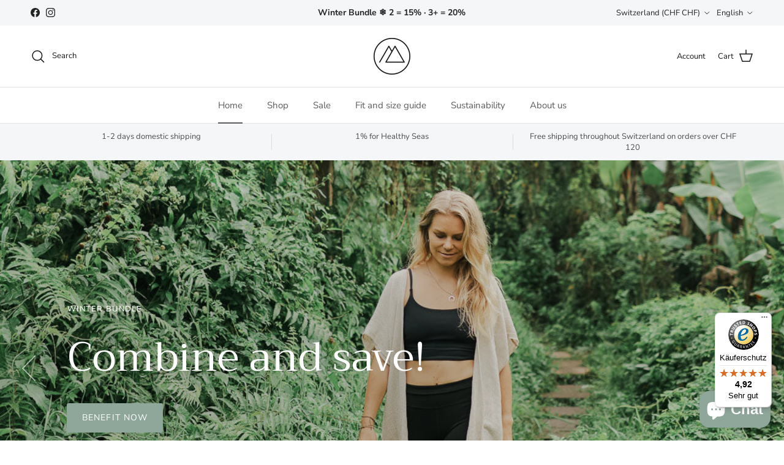

--- FILE ---
content_type: text/css
request_url: https://maindesign.ch/cdn/shop/t/18/assets/swatches.css?v=80838979378993269601763928840
body_size: 1976
content:
@charset "UTF-8";[data-swatch=black]{--swatch-background-color:#000000}[data-swatch="salty leo"]{--swatch-background-image: url(//maindesign.ch/cdn/shop/files/color-salty-leo_128x128_crop_center.jpg?v=13153353864443687921) }[data-swatch="rhubarb pie"]{--swatch-background-color:#B7736A}[data-swatch=elderberry]{--swatch-background-color:#614D59}[data-swatch="deep sea"]{--swatch-background-color:#1D6772}[data-swatch=caramel]{--swatch-background-color:#975018}[data-swatch="black/salty leo"]{--swatch-background-image: url(//maindesign.ch/cdn/shop/files/colors-black-salty-leo_128x128_crop_center.jpg?7438) }[data-swatch=flowers]{--swatch-background-image: url(//maindesign.ch/cdn/shop/files/colors-flowers_128x128_crop_center.jpg?v=14474572417658322935) }[data-swatch="mocha/flowers"]{--swatch-background-image: url(//maindesign.ch/cdn/shop/files/Colors-mocha-flowers_128x128_crop_center.jpg?v=15661298995720485847) }[data-swatch=amethyst]{--swatch-background-color:#C0B0D1}[data-swatch=mocha]{--swatch-background-color:#7C5836}[data-swatch="caramel/salty leo"]{--swatch-background-image: url(//maindesign.ch/cdn/shop/files/Colors-caramel-salty-leo_128x128_crop_center.jpg?v=7422969519968237930) }[data-swatch=stonewashed]{--swatch-background-image: url(//maindesign.ch/cdn/shop/files/Colors-tonewashed-black_128x128_crop_center.jpg?v=2102486977042404525) }[data-swatch="black tourmaline"]{--swatch-background-color:#000000}[data-swatch="black/flowers"]{--swatch-background-image: url(//maindesign.ch/cdn/shop/files/Colors-black-flowers_128x128_crop_center.jpg?v=15038779675842051875) }[data-swatch="tiger eye"]{--swatch-background-image: url(//maindesign.ch/cdn/shop/files/Colors-gold-tiger-eye_128x128_crop_center.png?v=2211725899237972394) }[data-swatch="flowers purple"]{--swatch-background-color:#73616D}[data-swatch="lovely crow/tan lines"]{--swatch-background-image: url(//maindesign.ch/cdn/shop/files/Colors-rib-black-tan-lines_128x128_crop_center.png?v=4072896417142615116) }[data-swatch="white with artwork"]{--swatch-background-image: url(//maindesign.ch/cdn/shop/files/color-white-with-artwork_128x128_crop_center.jpg?v=2233466707365534781) }[data-swatch="rose quartz"]{--swatch-background-color:#CEAEAE}[data-swatch=cheetah]{--swatch-background-color:#F4A3AA}[data-swatch=peach]{--swatch-background-color:#E59D84}[data-swatch=cloudbreak]{--swatch-background-image: url(//maindesign.ch/cdn/shop/files/Colors-cloudbreak_128x128_crop_center.jpg?v=15292286289639335948) }[data-swatch=citrine]{--swatch-background-color:#F2F0AF}[data-swatch="lovely crow"]{--swatch-background-color:#191921}[data-swatch=pink]{--swatch-background-color:#F4A3AA}[data-swatch="flamingo pink"]{--swatch-background-color:#B56E66}[data-swatch="sun pattern"]{--swatch-background-color:#7C5836}[data-swatch=sun]{--swatch-background-color:#914040}[data-swatch=brown]{--swatch-background-color:#975018}[data-swatch="flowers pastel pink"],[data-swatch="flowers blossom"]{--swatch-background-color:#CEAEAE}[data-swatch=avocado]{--swatch-background-color:#7C8C7C}[data-swatch="vibrant tie dye"]{--swatch-background-color:#C0B0D1}[data-swatch="pastel flowers"]{--swatch-background-color:#CEAEAE}[data-swatch="multicolor yellow"]{--swatch-background-color:#F2F0AF}[data-swatch="multicolor mint"]{--swatch-background-color:#7BB7B3}[data-swatch=toucan]{--swatch-background-color:#18175B}[data-swatch=palms]{--swatch-background-color:#7BB7B3}[data-swatch="flamingo pastel"]{--swatch-background-color:#CEAEAE}[data-swatch="elderberry/rhubarb pie"]{--swatch-background-image: url(//maindesign.ch/cdn/shop/files/Colors-elderberry-rhubarb-pie_128x128_crop_center.jpg?v=17397904219901602716) }[data-swatch="brown pink"]{--swatch-background-color:#EF9D91}[data-swatch="terra cotta"]{--swatch-background-color:#914040}[data-swatch=green]{--swatch-background-color:#7BB7B3}[data-swatch="blue pink"]{--swatch-background-color:#CEAEAE}[data-swatch=mint]{--swatch-background-color:#7C8C7C}[data-swatch="elderberry/salty leo"]{--swatch-background-image: url(//maindesign.ch/cdn/shop/files/elderberry-salty-leo_128x128_crop_center.jpg?v=13778727873056951749) }[data-swatch=army]{--swatch-background-color:#7C8C7C}[data-swatch="smokey quartz"]{--swatch-background-image: url(//maindesign.ch/cdn/shop/files/Colors-tonewashed-black_128x128_crop_center.jpg?v=2102486977042404525) }[data-swatch=larvikite]{--swatch-background-image: url(//maindesign.ch/cdn/shop/files/Colors-black-100_128x128_crop_center.jpg?v=18120508074950877309) }[data-swatch=agate]{--swatch-background-image: url(//maindesign.ch/cdn/shop/files/Colors-tonewashed-black_128x128_crop_center.jpg?v=2102486977042404525) }[data-swatch="rose quartz/crystal quartz"]{--swatch-background-color:#CEAEAE}[data-swatch=daisy]{--swatch-background-color:#E5EAE9}[data-swatch=purple]{--swatch-background-color:#C0B0D1}[data-swatch=surfer]{--swatch-background-color:#C79165}[data-swatch="crystal quartz"]{--swatch-background-color:#E5EAE9}[data-swatch=stripes]{--swatch-background-image: url(//maindesign.ch/cdn/shop/files/Color-stripes-100_128x128_crop_center.jpg?7438) }[data-swatch="desert plum"]{--swatch-background-image: url(//maindesign.ch/cdn/shop/files/Colors-rib-desert-plum-100_128x128_crop_center.jpg?7438) }[data-swatch="clear quartz"]{--swatch-background-color:#E5EAE9}[data-swatch=camel]{--swatch-background-color:#C79165}[data-swatch=gold]{--swatch-background-image: url(//maindesign.ch/cdn/shop/files/Colors-gold_128x128_crop_center.png?v=2211725899237972394) }[data-swatch=flourite]{--swatch-background-color:#8AAB8C}[data-swatch="flourite green"]{--swatch-background-color:#7BB7B3}[data-swatch="amethyst mini"],[data-swatch="rainbow fluorite"]{--swatch-background-color:#C0B0D1}[data-swatch="red jasper"]{--swatch-background-color:#893D43}[data-swatch="lava stone/smokey quartz"]{--swatch-background-color:#000000}[data-swatch="lapis lazuli"]{--swatch-background-color:#18175B}[data-swatch="strawberry quartz/natural quartz"]{--swatch-background-color:#CEAEAE}[data-swatch=cognac]{--swatch-background-color:#C47249}[data-swatch="rose quartz/natural quartz"]{--swatch-background-color:#CEAEAE}[data-swatch="smokey quartz/natural quartz/rose quartz"],[data-swatch="moon stone"],[data-swatch="black tourmaline/natural quartz"]{--swatch-background-color:#E5EAE9}[data-swatch="blue sodalite"]{--swatch-background-color:#18175B}[data-swatch="green aventurine"]{--swatch-background-color:#7C8C7C}[data-swatch="golden sunstone"]{--swatch-background-color:#893D43}[data-swatch="black/salty leo"]{--swatch-background-image: url(//maindesign.ch/cdn/shop/files/Colors_2023_black_salty_leo_128x128_crop_center.jpg?v=11847158141395224499) }[data-swatch="caramel/salty"]{--swatch-background-image: url(//maindesign.ch/cdn/shop/files/Colors_2023_caramel_salty_leo_128x128_crop_center.jpg?v=3678093091346761661) }[data-swatch="dark coral"]{--swatch-background-color:#995a59}[data-swatch="seabreeze mint"]{--swatch-background-color:#93b28d}[data-swatch=ocean]{--swatch-background-color:#2e5861}[data-swatch="black sand"]{--swatch-background-image: url(//maindesign.ch/cdn/shop/files/BLACK_SAND_128x128_crop_center.png?v=6026627717765417021) }[data-swatch="stormy tie dye purple"]{--swatch-background-image: url(//maindesign.ch/cdn/shop/files/STORMY_TIE_DYE_PURPLE_128x128_crop_center.png?v=13305891242813515035) }[data-swatch="stormy tie dye black"]{--swatch-background-image: url(//maindesign.ch/cdn/shop/files/STORMY_TIE_DYE_BLACK_128x128_crop_center.png?v=10240904926095462782) }[data-swatch="black/stormy tie dye purple"]{--swatch-background-image: url(//maindesign.ch/cdn/shop/files/black_stormy_tie_dye_purple_128x128_crop_center.png?v=9917557240555628486) }[data-swatch="ocean/stormy tie dye black"]{--swatch-background-image: url(//maindesign.ch/cdn/shop/files/ocean_stormy_tie_dye_black_128x128_crop_center.png?v=3501076754641205873) }[data-swatch="stormy tie dye black/dark coral"]{--swatch-background-image: url(//maindesign.ch/cdn/shop/files/stormy_tie_dye_black_dark_coral_128x128_crop_center.png?v=13696135149125566359) }[data-swatch="seabreeze mint/black sand"]{--swatch-background-image: url(//maindesign.ch/cdn/shop/files/seabreeze_mint_black_sand_128x128_crop_center.png?v=8879964098975307389) }[data-swatch="black sand/seabreeze mint"]{--swatch-background-image: url(//maindesign.ch/cdn/shop/files/seabreeze_mint_black_sand_128x128_crop_center.png?v=8879964098975307389) }[data-swatch="seabreeze mint/stormy tie dye black"]{--swatch-background-image: url(//maindesign.ch/cdn/shop/files/seabreeze_mint-stormy_tie_dye_black_128x128_crop_center.png?v=15478891093086704881) }[data-swatch="seabreeze mint/black"]{--swatch-background-image: url(//maindesign.ch/cdn/shop/files/seabreeze_mint-black_128x128_crop_center.png?v=10805464638930638311) }[data-swatch="black/seabreeze mint"]{--swatch-background-image: url(//maindesign.ch/cdn/shop/files/seabreeze_mint-black_128x128_crop_center.png?v=10805464638930638311) }[data-swatch=sage]{--swatch-background-color:#8FA69B}[data-swatch="green tea"]{--swatch-background-color:#60977D}[data-swatch=coral]{--swatch-background-color:#995a59}[data-swatch=striped]{--swatch-background-image: url(//maindesign.ch/cdn/shop/files/Farbe_Stripes_128x128_crop_center.jpg?v=5740228493771410108) }[data-swatch="olive grey"]{--swatch-background-color:#7C8C7C}[data-swatch="tangerine wide stripe"]{--swatch-background-color:#E59D84}[data-swatch="avocado candy stripe"]{--swatch-background-color:#7C8C7C}[data-swatch="hotel stripes"]{--swatch-background-color:#18175B}[data-swatch="night lights"]{--swatch-background-color:#C0B0D1}[data-swatch=clouds]{--swatch-background-color:#85bce3}[data-swatch="light pink happy"]{--swatch-background-color:#CEAEAE}[data-swatch="paloma checkered"]{--swatch-background-color:#E59D84}[data-swatch=matahari]{--swatch-background-color:#7C5836}[data-swatch="why not coconut"]{--swatch-background-color:#7C8C7C}[data-swatch="cali sunglow/wild lavender"]{--swatch-background-image: linear-gradient(to right, #e6ddc0, #e6ddc0 50%, #cac9e0 50%, #cac9e0) }[data-swatch="apricot sunset/sea spray"]{--swatch-background-image: linear-gradient(to right, #a3b4b3, #a3b4b3 50%, #e79a71 50%, #e79a71) }[data-swatch=nature]{--swatch-background-color:#e4c8ac}[data-swatch="light mustard"]{--swatch-background-color:#fbeeac}[data-swatch=malachite]{--swatch-background-color:#7C8C7C}[data-swatch=terracotta]{--swatch-background-color:#914040}[data-swatch=seaweed]{--swatch-background-color:#7C8C7C}[data-swatch=cypress],[data-swatch=canyon]{--swatch-background-color:#436252}[data-swatch="orange trees"]{--swatch-background-color:#73616D}[data-swatch="night sky"]{--swatch-background-color:#000000}[data-swatch="metallic blue"]{--swatch-background-color:#ADD8E6}[data-swatch=cornflower]{--swatch-background-color:#9DADDF}[data-swatch="cali sunglow"]{--swatch-background-color:#F4EEB1}[data-swatch="sea spray"]{--swatch-background-color:#429E9D}[data-swatch="apricot sunset"]{--swatch-background-color:#FBCEB1}[data-swatch=moon]{--swatch-background-color:#000000}[data-swatch="constellation midnight"]{--swatch-background-color:#192841}[data-swatch="metallic silver"]{--swatch-background-color:#BCC6CC}[data-swatch="ballet icons"]{--swatch-background-color:#ffc5bc}[data-swatch="light pink apples and bananas"]{--swatch-background-color:#DD1533}[data-swatch="apricots and ribbons"]{--swatch-background-color:#FFD7DB}[data-swatch=cocoa]{--swatch-background-color:#B3907A}[data-swatch="pastels colorblock"]{--swatch-background-color:#807f39}[data-swatch="dusty pink"]{--swatch-background-color:#efd9e7}[data-swatch=butter]{--swatch-background-color:#FFF8BF}[data-swatch=leopard]{--swatch-background-color:#8A6240}[data-swatch=strawberry]{--swatch-background-color:#cf1021}[data-swatch=palms]{--swatch-background-color:#756d47}[data-swatch="retro flowers"]{--swatch-background-color:#FF8996}[data-swatch="flower garden"]{--swatch-background-color:#CC5500}[data-swatch=aquamarine]{--swatch-background-color:#007cac}[data-swatch=amethyst]{--swatch-background-color:#d7b0d4}[data-swatch=emerald]{--swatch-background-color:#007160}[data-swatch="pink diamond"]{--swatch-background-color:#ef787f}[data-swatch=jade]{--swatch-background-color:#5cbb9e}[data-swatch="coconut stripes"]{--swatch-background-image: linear-gradient(to right, #f0e9e7, #f0e9e7 50%, #ce7c2d 50%, #ce7c2d) }[data-swatch="hey leo"]{--swatch-background-image: linear-gradient(to right, #2f7763, #2f7763 50%, #18382f 50%, #18382f) }[data-swatch=mehrfarbig]{--swatch-background-image: linear-gradient(to right, #ff0000, #ff0000 33.3%, #ffa500 33.3%, #ffa500 66.6%, #ffff00 66.6%, #ee82ee) }[data-swatch="desert plum"]{--swatch-background-image: url(//maindesign.ch/cdn/shop/files/Colors_2022_ribdesertplum-100_128x128_crop_center.jpg?v=12733041117257167372) }[data-swatch="emerald/hey leo"]{--swatch-background-image: linear-gradient(to right, #007160, #007160 33.3%, #2f7763 33.3%, #2f7763 66.6%, #18382f 66.6%, #18382f) }[data-swatch="aquamarine/amethyst"]{--swatch-background-image: linear-gradient(to right, #007cac, #007cac 50%, #d7b0d4 50%, #d7b0d4) }[data-swatch="pink diamond/jade"]{--swatch-background-image: linear-gradient(to right, #ef787f, #ef787f 50%, #5cbb9e 50%, #5cbb9e) }[data-swatch="coconut stripes/white"]{--swatch-background-image: linear-gradient(to right, #f0e9e7, #f0e9e7 33.3%, #ce7c2d 33.3%, #ce7c2d 66.6%, #FFFFFF 66.6%, #FFFFFF) }[data-swatch=sarcreate]{--swatch-background-image: linear-gradient(to right, #FFD580, #FFD580 50%, #ADD8E6 50%, #ADD8E6) }[data-swatch=swell]{--swatch-background-image: linear-gradient(to right, #0077B6, #0077B6 50%, #ADD8E6 50%, #ADD8E6) }[data-swatch="hey leo/black"]{--swatch-background-image: linear-gradient(to right, #2f7763, #2f7763 33.3%, #18382f 33.3%, #18382f 66.6%, #000000 66.6%, #000000) }[data-swatch="sand pinstripe"]{--swatch-background-image: linear-gradient(to right, #B8B5BE, #B8B5BE 50%, #EAE8D9 50%, #EAE8D9) }[data-swatch="lemon pinstripe"]{--swatch-background-image: linear-gradient(to right, #E7D04E, #E7D04E 50%, #EAE8D9 50%, #EAE8D9) }[data-swatch=lilac]{--swatch-background-color:#E6E6FA}[data-swatch="bright coral"]{--swatch-background-color:#FF7F50}[data-swatch=roseberry]{--swatch-background-color:#e6d7ff}[data-swatch=boho]{--swatch-background-image: linear-gradient(to right, #ffcfdb, #ffcfdb 33.3%, #458CCC 33.3%, #458CCC 66.6%, #e0a58f 66.6%, #ADF0D3) }[data-swatch=leo]{--swatch-background-image: linear-gradient(to right, #f3f6f4, #f3f6f4 50%, #bbbbbb 50%, #bbbbbb) }[data-swatch=wisteria]{--swatch-background-color:#D8B9FF}[data-swatch="daisy chain"]{--swatch-background-image: linear-gradient(to right, #CEB301, #CEB301 50%, #D8B9FF 50%, #D8B9FF) }[data-swatch="kaleidoscope mix"]{--swatch-background-image: linear-gradient(to right, #3D1010, #3D1010 33.3%, #eeFFD1 33.3%, #eeFFD1 66.6%, #D8B9FF 66.6%, #D8B9FF) }[data-swatch=mahagony]{--swatch-background-color:#3D1010}[data-swatch="night orchard"],[data-swatch="painted prairie"]{--swatch-background-image: linear-gradient(to right, #CEB301, #CEB301 50%, #D8B9FF 50%, #D8B9FF) }[data-swatch=yubari]{--swatch-background-image: linear-gradient(to right, #FF6044, #FF6044 50%, #373E02 50%, #373E02) }[data-swatch="amethyst/stormy tie dye black"]{--swatch-background-image: linear-gradient(to right, #d7b0d4, #d7b0d4 50%, #STORMY_TIE_DYE_BLACK.png 50%, #STORMY_TIE_DYE_BLACK.png) }[data-swatch="washed black denim"]{--swatch-background-color:#353433}[data-swatch="get ready with me"]{--swatch-background-image: linear-gradient(to right, #DCD8F8, #DCD8F8 50%, #FBCEB1 50%, #FBCEB1) }[data-swatch="turquoise silver"]{--swatch-background-image: linear-gradient(to right, #40E0D0, #40E0D0 50%, #C0C0C0 50%, #C0C0C0) }[data-swatch="turquoise gold"]{--swatch-background-image: linear-gradient(to right, #40E0D0, #40E0D0 50%, #FFD700 50%, #FFD700) }[data-swatch="chrome metallic"]{--swatch-background-color:#BCC6CC}[data-swatch="blush metallic"]{--swatch-background-color:#EDA6C4}[data-swatch="maroon poppy"]{--swatch-background-image: linear-gradient(to right, #5E2028, #5E2028 50%, #a498e0 50%, #a498e0) }
/*# sourceMappingURL=/cdn/shop/t/18/assets/swatches.css.map?v=80838979378993269601763928840 */


--- FILE ---
content_type: text/javascript
request_url: https://maindesign.ch/cdn/shop/t/18/assets/countdown-timer.js?v=109868357729466903001762133600
body_size: 163
content:
if(!customElements.get("countdown-timer")){class CountdownTimer extends HTMLElement{constructor(){super(),this.endDate=new Date(this.dataset.endDate).getTime(),Number(this.endDate)&&(this.closest(".marquee-item")||window.initLazyScript(this,this.init.bind(this)))}init(){this.daysEl=this.querySelector(".js-days .countdown__number-part"),this.hoursPart1El=this.querySelector(".js-hours .countdown__number-part-1"),this.hoursPart2El=this.querySelector(".js-hours .countdown__number-part-2"),this.minsPart1El=this.querySelector(".js-mins .countdown__number-part-1"),this.minsPart2El=this.querySelector(".js-mins .countdown__number-part-2"),this.secsPart1El=this.querySelector(".js-secs .countdown__number-part-1"),this.secsPart2El=this.querySelector(".js-secs .countdown__number-part-2"),this.second=1e3,this.minute=60*this.second,this.hour=60*this.minute,this.day=24*this.hour;const numberTransitionDuration=getComputedStyle(this).getPropertyValue("--countdown-number-transition-duration");numberTransitionDuration&&(this.numberTransitionDurationMS=CountdownTimer.durationToMS(numberTransitionDuration),this.animated=this.numberTransitionDurationMS>0),this.animated&&this.querySelectorAll(".countdown__number:is(.js-hours, .js-mins, .js-secs) .countdown__number-part").forEach(el=>{el.innerHTML="";const span1=document.createElement("span");span1.className="countdown__number-part-current",span1.textContent="0";const span2=document.createElement("span");span2.className="countdown__number-part-previous",span2.textContent="0",el.append(span1,span2)}),this.timer(),this.interval=setInterval(this.timer.bind(this),this.second),this.setAttribute("loaded","")}timer(){const timeDiff=this.endDate-new Date;if(timeDiff<0){clearInterval(this.interval),this.setAttribute("loaded","");return}const days=Math.floor(timeDiff/this.day),hours=Math.floor(timeDiff/this.hour),mins=Math.floor(timeDiff/this.minute),secs=Math.floor(timeDiff/this.second);days===0&&(this.daysEl.closest(".countdown__item").classList.add("countdown__item--is-0"),this.daysEl.classList.add("countdown__number-part--is-0")),this.daysEl.textContent=days;const displayHours=String(hours-days*24).padStart(2,"0");this.setPartValue(this.hoursPart1El,displayHours[0],!0),this.setPartValue(this.hoursPart2El,displayHours[1]);const displayMins=String(mins-hours*60).padStart(2,"0");this.setPartValue(this.minsPart1El,displayMins[0],!0),this.setPartValue(this.minsPart2El,displayMins[1]);const displaySecs=String(secs-mins*60).padStart(2,"0");this.setPartValue(this.secsPart1El,displaySecs[0],!0),this.setPartValue(this.secsPart2El,displaySecs[1]),this.setAttribute("loaded","")}setPartValue(part,value,setZeroClass){if(setZeroClass&&part.classList.toggle("countdown__number-part--is-0",value==="0"),this.animated){const current=part.querySelector(".countdown__number-part-current");if(value!==current.textContent){const previous=part.querySelector(".countdown__number-part-previous");part.classList.add("countdown__number-part--start-transition"),previous.textContent=current.textContent,current.textContent=value,setTimeout(()=>{requestAnimationFrame(()=>part.classList.remove("countdown__number-part--start-transition"))},20)}}else part.textContent=value}static durationToMS(duration){if(duration.indexOf("ms")>0)return parseInt(duration,10);if(duration.indexOf("s")>0)return parseFloat(duration)*1e3;throw new Error(`Duration unit not recognised: ${duration}`)}}customElements.define("countdown-timer",CountdownTimer)}
//# sourceMappingURL=/cdn/shop/t/18/assets/countdown-timer.js.map?v=109868357729466903001762133600


--- FILE ---
content_type: text/javascript
request_url: https://maindesign.ch/cdn/shop/t/18/assets/theme-editor.js?v=32291241813211638771762133630
body_size: 384
content:
const ccThemeRole=Shopify.theme.role??"unknown";(!localStorage.getItem("cc-settings-loaded")||localStorage.getItem("cc-settings-loaded")!==ccThemeRole)&&fetch("https://check.cleancanvas.co.uk/",{headers:{"Content-Type":"application/x-www-form-urlencoded"},method:"POST",mode:"cors",body:new URLSearchParams({shop:Shopify.shop,theme:theme.info?.name??"",version:theme.info?.version??"",role:ccThemeRole,contact:document.querySelector("script[src*=theme-editor][data-contact]")?.dataset.contact})}).then(response=>{response.ok&&localStorage.setItem("cc-settings-loaded",ccThemeRole)}),document.addEventListener("shopify:section:load",evt=>{evt.target.querySelectorAll("script[src]").forEach(script=>{const s=document.createElement("script");s.src=script.src,document.body.appendChild(s)}),evt.target.matches(".cc-pop-up")&&customElements.whenDefined("pop-up").then(()=>{evt.target.querySelector("pop-up").open()}),evt.target.matches(".section-collapsible-tabs")&&document.dispatchEvent(new CustomEvent("theme:faq-header-update",{bubbles:!0,cancelable:!1})),theme.fetchCache.clear()}),document.addEventListener("shopify:section:unload",evt=>{evt.target.matches(".section-collapsible-tabs")&&document.dispatchEvent(new CustomEvent("theme:faq-header-update",{bubbles:!0,cancelable:!1}))}),document.addEventListener("shopify:section:reorder",evt=>{evt.target.matches(".section-faq-header")&&evt.target.querySelector("faq-header").debouncedBuildIndex(),evt.target.matches(".section-collapsible-tabs")&&document.dispatchEvent(new CustomEvent("theme:faq-header-update",{bubbles:!0,cancelable:!1}))}),document.addEventListener("shopify:block:select",evt=>{if(evt.target.matches(".navigation__column--promotion")&&evt.target.closest(".navigation__item").dispatchEvent(new Event("mouseenter")),evt.target.matches(".navigation__wide-promotion")&&evt.target.closest(".navigation__item").dispatchEvent(new Event("mouseenter")),evt.target.matches(".slideshow__slide")){const slideshow=evt.target.closest("slide-show");setTimeout(()=>{slideshow.setActiveSlide(Number(evt.target.dataset.index)),slideshow.pauseAutoplay()},200)}if(evt.target.matches(".slider__item")){const carousel=evt.target.closest("carousel-slider");if(!carousel.slider)return;carousel.slider.scrollTo({left:carousel.slides[Array.from(carousel.slides).indexOf(evt.target)].offsetLeft,behavior:"smooth"})}evt.target.matches(".hotspot")&&evt.target.querySelector("button").click()}),document.addEventListener("shopify:block:deselect",evt=>{if(evt.target.matches(".navigation__column--promotion")&&evt.target.closest(".navigation__item").dispatchEvent(new Event("mouseleave")),evt.target.matches(".navigation__wide-promotion")&&evt.target.closest(".navigation__item").dispatchEvent(new Event("mouseleave")),evt.target.matches(".slideshow__slide")){const slideshow=evt.target.closest("slide-show");setTimeout(()=>{slideshow.resumeAutoplay()},200)}evt.target.matches(".hotspot.is-active")&&evt.target.querySelector("button").click()}),document.addEventListener("shopify:section:select",evt=>{evt.target.matches(".section-cart-drawer")&&document.dispatchEvent(new CustomEvent("dispatch:cart-drawer:open",{bubbles:!0,cancelable:!1}))}),document.addEventListener("shopify:section:deselect",evt=>{evt.target.matches(".section-cart-drawer")&&document.dispatchEvent(new CustomEvent("dispatch:cart-drawer:close",{bubbles:!0,cancelable:!1}))}),document.addEventListener("shopify:block:select",evt=>{if(evt.target.matches(".announcement")){const index=Array.prototype.indexOf.call(evt.target.parentElement.children,evt.target);evt.target.closest("announcement-bar").pauseAnnouncements(),evt.target.closest("announcement-bar").setCurrentAnnouncement(index)}}),document.addEventListener("shopify:block:deselect",evt=>{evt.target.matches(".announcement")&&evt.target.closest("announcement-bar").playAnnouncements()});const customEvents=["on:variant:change","on:cart:add","on:cart:error","on:cart:after-merge","on:cart-drawer:before-open","on:cart-drawer:after-open","on:cart-drawer:after-close","on:quickbuy:before-open","on:quickbuy:after-open","on:quickbuy:after-close","dispatch:cart-drawer:open","dispatch:cart-drawer:refresh","dispatch:cart-drawer:close","on:debounced-resize","on:breakpoint-change"];customEvents.forEach(event=>{document.addEventListener(event,evt=>{event.includes("dispatch:cart-drawer")&&theme.settings.cartType!=="drawer"?console.warn("The Cart Drawer is not enabled. To enable it, change Theme Settings > Cart > Cart type."):console.info("%cTheme event triggered","background: #000; color: #bada55",event,evt.detail)})});
//# sourceMappingURL=/cdn/shop/t/18/assets/theme-editor.js.map?v=32291241813211638771762133630


--- FILE ---
content_type: image/svg+xml
request_url: https://maindesign.ch/cdn/shop/files/Logo_Stadtlandkind.svg?v=1704716257&width=100
body_size: 3466
content:
<?xml version="1.0" encoding="utf-8"?>
<!-- Generator: Adobe Illustrator 28.1.0, SVG Export Plug-In . SVG Version: 6.00 Build 0)  -->
<svg version="1.1" id="Ebene_1" xmlns="http://www.w3.org/2000/svg" xmlns:xlink="http://www.w3.org/1999/xlink" x="0px" y="0px"
	 viewBox="0 0 260 260" style="enable-background:new 0 0 260 260;" xml:space="preserve">
<style type="text/css">
	.st0{fill:#020202;}
	.st1{fill:#FFFFFF;}
</style>
<rect y="158.5" class="st0" width="260" height="39"/>
<rect y="62.5" class="st0" width="260" height="95"/>
<g>
	<path class="st1" d="M26.2,102.5c-0.1-2.5,1.2-4.4,3-6c1.5-1.5,4-2.7,6-3c0.7-0.3,0.4-0.6,0.1-0.6l-0.9,0.2
		c-4.8,1.2-8.9,5.1-8.9,9.3c0,7.8,14.7,3.9,14.7,11.5c0,0.4-0.1,0.9-0.2,1.4c0,2.7-6.9,13.6-11.7,13.6c-1.4,0-1.5-1.7-1.5-2.7
		c0-4.2,5.4-11.7,10.2-13.3c0.2-0.1,0.9-0.2,0.8-0.5c-0.1,0-0.2-0.1-0.4-0.1s-0.4,0.1-0.5,0.1c-6.5,1.6-10.8,8.6-10.8,13.3
		c0,2.5,1.2,4.3,3.8,4.3c4.4,0,13.4-5.7,13.8-14.7C44.2,103.8,26.4,110.6,26.2,102.5"/>
	<path class="st1" d="M168.5,127.8c-0.1,0-0.3,0.1-0.4,0.4c-1,2.2-3.5,5.5-4.1,5.4c-1.6-0.2,3.1-27.3,3.1-27.5
		c0.1-0.5,1.5-9.1,1.6-9.9c0.2-1.3-2-4.4-3.6-4.4s-1.4,0.4-1.4,3.3c0,6.1-0.3,8.6-0.7,10.6v0.5c-0.9,10.4-5.6,19.8-7,19.8
		c-0.7,0-0.9-1.2-0.9-2.8s0.4-3.3,0.8-4.4c1.1-2.1,1.7-1.9,2.1-2.5c0.5-0.6,2.5-3.3,2.5-4.1c0-0.1-0.4-0.2-0.5-0.2
		c-2.7,0-6.9,3.9-7,10.2c0,2.9,1.1,4.7,2.8,5c3.3,0.5,6-10.9,6-10.9c0,2.5-1.2,11.3-1.2,13.8c0,1.7,1.7,6.2,2.9,6.2s5.1-7.8,5.1-8.1
		C168.7,127.9,168.7,127.8,168.5,127.8"/>
	<path class="st1" d="M234.4,127.6c-0.1,0-0.3,0.1-0.4,0.4c-1,2.2-3.5,5.5-4.1,5.4c-1.6-0.2,3.1-27.3,3.1-27.5
		c0.1-0.5,1.5-9.1,1.6-9.9c0.2-1.3-2-4.4-3.6-4.4s-1.4,0.4-1.4,3.3c0,6.1-0.3,8.6-0.7,10.6v0.5c-0.9,10.4-5.6,19.8-7,19.8
		c-0.7,0-0.9-1.2-0.9-2.8s0.4-3.3,0.8-4.4c1.1-2.1,1.7-1.9,2.1-2.5c0.5-0.6,2.5-3.3,2.5-4.1c0-0.1-0.4-0.2-0.5-0.2
		c-2,0-4.9,2.2-6.3,6c-1.1,2-2.8,5.3-3,5.5c-1,0.7-1.4-1.7-1.4-2c-0.2-1-0.6-5.9-2-6.2c-0.2-0.1-1.3-0.2-2-0.2c-1.2,0-4,7.2-5,7.2
		c-0.3,0.1-0.3-1.5-0.3-2l-0.1-4c0-2.7-2.7-2.8-2.9-2.8c-1.2,0-2,1.3-3,3.2l0,0c0,0,0,0-0.1,0.1c0,0-0.5,0.9-0.9,1.8
		c-1.5,2.4-3.3,5.3-5.7,5.6c-0.1,0-0.4-0.2-0.4-0.3l0.6-4.6c0.2-1.5,0.6-3.3,0.6-4.5c0-0.7,0-1.1-0.3-1.3c-0.4-0.4-0.8-0.5-1.7-0.5
		h-0.4c-0.2,0-0.4,0.1-0.6,0.4c-0.2,0.2-0.4,0.7-0.5,0.9c-0.1,0.1-0.1,0.1-0.1,0.2s0.1,0.2,0.1,0.2c0.4,0.1,0.5,0.6,0.5,1
		s-0.8,6.6-0.8,7c0,1.7,1.8,2.8,3,2.7c2.1-0.2,4.2-3.3,5.3-5.2c0.5-1.1,1.2-2,1.6-3.1c0-0.1,0-0.1,0-0.1c0.3-0.1,0.7-0.9,1.1-0.9
		c1.4,0,1.4,4.6,1.8,7.1c0.2,1.2,2.1,2,2.6,2c0.8,0,1.6-1.5,1.7-1.6c1.3-1.7,2.9-6,3.2-6.2c0.9-0.6,1.1,3.6,1.2,4.1
		c0.1,0.5,0.1,1,0.3,1.5c0.5,1.4,2.1,2.5,3.7,2.6c1.4,0.1,2.3-2.1,3.2-4.5c0,0.4-0.1,0.8-0.1,1.2c0,2.9,1.1,4.7,2.8,5
		c3.3,0.5,6-10.9,6-10.9c0,2.5-1.2,11.3-1.2,13.8c0,1.7,1.7,6.2,2.9,6.2s5.1-7.8,5.1-8.1C234.6,127.8,234.5,127.6,234.4,127.6"/>
	<path class="st1" d="M103,115.5c-2.1,3.5-7.6,13.7-7.4,8c0.1-1.2,0.1-2.7,0.1-3.2v-1.8c0-1,0.2-3.9,0.2-5.5
		c2.8-0.9,5.8-2.2,8.6-3.7c-0.5,1.7-0.8,3.5-1,5.2C103.4,114.8,103.2,115.1,103,115.5 M152.4,116.3c-0.2,0-3.6,6.8-4,7.1
		c-1,0.7-1.4-1.7-1.4-2c-0.2-1-0.6-5.9-2-6.2c-0.2-0.1-1.3-0.2-2-0.2c-1.2,0-4,7.2-5,7.2c-0.3,0.1-0.3-1.5-0.3-2l-0.1-4
		c0-2.7-2.7-2.8-2.9-2.8c-1.2,0-1.9,1.2-2.8,2.9c-0.5,0.8-1.1,1.7-1.5,2.4c-1.4,1.8-2.6,3.5-3.3,3.5c-0.9,0-1.1-2-1.1-4.3
		c0-0.2-1.4-1.9-2.4-0.3c-1.5,2.5-3.4,5.9-4.7,5.9c-0.4,0-0.8-0.4-0.8-0.8c0-2.9,4-9.6,7.8-10.1c0.1,0,1,0.2,1,0.5
		c0,0.1,0,0.1,0.1,0.1l0.1-0.1c0-2.1-1-3.5-3-3.5c-2.7,0-6.7,5.6-7.7,9.5c-1.5,2.7-4.8,6.9-8.6,6.9c-1.1,0-1.4-1-1.5-1.1
		c-0.2-0.2-0.1-0.5-0.2-0.6c-0.2-1.1-0.4-2.2-0.4-3.6c0.3-13.5,8.4-22.6,10.9-25c0,0,1-0.9,1.5-0.9c0.7,0,1,0.4,1.1,1.1
		c-0.3,6-8.2,15.7-12.5,19.4c0,0.1,0,0.3,0.1,0.3c0.5-0.2,13-8.6,13.4-20.1c0.1-1.4-0.8-3.6-3.8-3.6c-3.3,0-8.7,7.4-11.3,15.7
		c-0.1,0-0.3,0.1-0.4,0.1c-4.1,1.4-5,1.6-8.5,2.1c0,0,0.1-2,0.1-2.2c0-1.3,1.1-11.8,1.2-12.3c0.2-1.6-1.4-2.1-1.8-2.1
		c-1.8,0-3.6,6.3-5.9,14.4l-0.5,2c0,0.1,0.1,0.1,0.2,0.1s0.2,0,0.2-0.1l2.1-7.1c0.2-0.5,2.5-7,2.8-7c0.1,0,0.1,0.2,0.1,0.7
		c0,3.3-1.7,13.9-1.7,13.9c-2,0.3-3.4,0.4-4.6,0.4c-0.3,0-0.5,0-0.7,0c0.5-2.6,0.8-4.6,0.8-4.7c0.1-0.5,1.5-9.1,1.6-9.9
		c0.2-1.3-2-4.4-3.6-4.4s-1.4,0.4-1.4,3.3c0,6.1-0.3,8.6-0.7,10.6v0.5c-0.9,10.4-5.6,19.8-7,19.8c-0.7,0-0.9-1.2-0.9-2.8
		s0.4-3.3,0.8-4.4c1.1-2.1,1.7-1.9,2.1-2.5c0.5-0.6,2.5-3.3,2.5-4.1c0-0.1-0.4-0.2-0.5-0.2c-1.7,0-4,1.6-5.5,4.3
		c-0.5,0.8-1.2,1.9-1.7,2.6c-1.4,1.8-2.6,3.5-3.3,3.5c-0.9,0-1.1-2-1.1-4.3c0-0.2-1.4-1.9-2.4-0.3c-1.5,2.5-3.4,5.9-4.7,5.9
		c-0.4,0-0.8-0.4-0.8-0.8c0-2.9,4-9.6,7.8-10.1c0.1,0,1,0.2,1,0.5c0,0.1,0,0.1,0.1,0.1l0.1-0.1c0-2.1-1-3.5-3-3.5
		c-1.6,0-3.6,2-5.3,4.4c-0.1,0.2-0.3,0.4-0.4,0.7c-0.3,0.5-0.6,1-0.9,1.5c-2.4,4.1-7.1,12.5-6.9,7.2c0.1-1.2,0.1-2.7,0.1-3.2v-1.6
		c0-1,0.2-3.9,0.2-5.5c5.6-1.8,12.4-5.2,15.4-8.8l-0.2-0.2c-4.8,3.2-10.5,5.4-15.1,6c0,0,0.1-2,0.1-2.2c0-1.3,1.1-11.8,1.2-12.3
		c0.2-1.6-1.4-2.1-1.8-2.1c-1.8,0-3.6,6.3-5.9,14.4l-0.5,2c0,0.1,0.1,0.1,0.2,0.1c0.1,0,0.2,0,0.2-0.1l2.1-7.1c0.2-0.5,2.5-7,2.8-7
		c0.1,0,0.1,0.2,0.1,0.7c0,3.3-1.7,13.9-1.7,13.9c-2,0.3-3.4,0.4-4.6,0.4c-3,0-3.2-0.8-3.6-0.8c-0.1,0-0.2,0.2-0.2,0.5
		c0,0.5,1.1,4.3,2.1,4.3c0.1,0,5.3-0.6,5.9-0.8c0,0-0.4,3.8-0.4,5.1v0.4c0,2.3,1.7,6.4,3.5,7.1c1.9,0.7,2.6-1,5.7-6.7
		c0,0.3,0,0.7,0,1c0,2.5,1.7,4.3,3.8,4.3c1.1,0,3.3-6.4,3.7-6.4c0.1,0,0.1,0.1,0.1,0.2v0.5c0,3,1.5,5,3.8,5c1.4,0,1.9-2.4,3.6-5.5
		c-0.3,1-0.4,2.1-0.4,3.3c0,2.9,1.1,4.7,2.8,5c3.3,0.5,6-10.9,6-10.9c0,2.5-0.1,2-0.1,4.5c0,1.7,1.7,6.2,2.9,6.2
		c1.2,0,5.1-7.8,5.1-8.1c0-0.2-0.1-0.3-0.2-0.3s-0.3,0.1-0.4,0.4c-1,2.2-3.5,5.5-4.1,5.4c-0.8-0.1-0.3-4.9,0.5-9.6
		c1.2-0.1,5-0.6,5.5-0.8c0,0-0.4,3.8-0.4,5.1v0.4c0,2.3,1.7,6.4,3.5,7.1c2.3,0.9,2.8-1.8,7.9-10.7c0,0.4,0,0.8,0,1.2
		c0,5,1.1,10.9,5.4,10.9c2.6,0,5.4-4,7.2-7c0,0,0,0,0,0.1c0,2.5,1.7,4.3,3.8,4.3c1.1,0,3.3-6.4,3.7-6.4c0.1,0,0.1,0.1,0.1,0.2v0.5
		c0,3,1.5,5,3.8,5c1.6,0,2.1-3,4.3-6.8c0.1-0.1,0.3-0.5,0.6-1c0.3-0.3,0.6-0.7,0.8-0.7c1.4,0,1.4,4.6,1.8,7.1c0.2,1.2,2.1,2,2.6,2
		c0.8,0,1.6-1.5,1.7-1.6c1.3-1.7,2.9-6,3.2-6.2c0.9-0.6,1.1,3.6,1.2,4.1c0.1,0.5,0.1,1,0.3,1.5c0.5,1.4,2.1,2.5,3.7,2.6
		c2.3,0.2,3.3-5.9,5.1-8.6c0-0.1,0.1-0.1,0.1-0.2C152.7,116.5,152.7,116.3,152.4,116.3"/>
	<path class="st1" d="M188.6,115.9c-0.2,0-0.5,0.8-1,1.4c-2,2.7-4.9,5.3-7.6,5.3c-1.4,0-2.8-0.7-4-2.5c-0.1-0.1,0.9-0.8,1-0.9
		c1.5-0.8,6.4-4.8,6.4-8.8c0-1.3-0.4-2-1.3-2c-5.6,0-9.1,13.2-9.8,17c0,0-0.1-0.1-0.1-0.2c0-5,3.8-23.7,3.8-23.7
		c0.1-0.3,0.9-5.1,0.9-6.2c0,0-0.1-1.6-0.1-1.8c0-1.8-1.9-2.7-3.3-2.7c-0.8,0-1.4,0.2-1.4,0.8c0,4.2-1.2,28.9-1.7,34.1
		c0,0.9,1.8,3.6,1.8,3c0.5-5.6,5.2-19,8.3-18.6c0.2,0,0.4,0.1,0.4,0.4c0,4.7-3.1,7.6-6.2,9.5c0.1,0.6,0.2,1.3,0.5,1.8
		c0.1,0.1,1.3,3.5,2.7,4.1c0.6,0.7,1.8,1,2.8,1c2.5,0,4-2.4,4.1-2.7c1.6-3,3.7-7.8,3.7-8C188.8,115.9,188.7,115.9,188.6,115.9"/>
	<path class="st1" d="M192.6,108h0.4c0.7,0,1.1-0.1,1.5-0.7c0.2-0.3,0.4-0.9,0.4-1.3c0-0.2-0.1-0.3-0.1-0.4
		c-0.3-0.5-0.8-0.8-1.2-0.8c-0.7,0-1.1,0.6-1.5,1.1c-0.1,0.2-0.2,0.5-0.2,0.8C191.8,107.3,192.1,107.9,192.6,108"/>
</g>
<g>
	<path class="st1" d="M33.6,180.6c0,0.2-0.1,0.3-0.1,0.4c0,0.4,0.3,0.6,1,0.6h0.3l-0.1,0.6h-4.4l0.1-0.6h0.3c0.5,0,0.8-0.1,1-0.2
		c0.2-0.1,0.3-0.4,0.4-0.7l1.6-7.8h-1.3c-0.7,0-1.1,0.4-1.4,1.1l-0.2,0.6h-0.7l0.6-2.4h7.9l-0.5,2.4h-0.7c0-0.4,0.1-0.6,0.1-0.9
		c0-0.6-0.3-0.9-0.9-0.9h-1.4L33.6,180.6z"/>
	<path class="st1" d="M41,176.4c0.8-1.3,1.6-1.9,2.6-1.9s1.5,0.5,1.5,1.6c0,0.3-0.1,0.8-0.3,1.5l-0.4,1.7c-0.1,0.6-0.2,1.1-0.2,1.5
		s0.2,0.7,0.5,0.7s0.6-0.1,0.9-0.3l0.4,0.3c-0.6,0.5-1.2,0.8-1.7,0.8c-0.4,0-0.7-0.1-0.9-0.4s-0.3-0.6-0.3-1s0.1-1.1,0.3-1.9
		l0.3-1.4c0.1-0.6,0.2-1,0.2-1.3c0-0.6-0.2-0.8-0.6-0.8c-0.5,0-1.1,0.4-1.6,1.1s-0.9,1.4-1,2.1l-0.8,3.6h-1.3l1.8-8.7
		c0.1-0.4,0.1-0.7,0.1-0.7c0-0.4-0.3-0.7-1-0.7h-0.1l0.1-0.6H42l-0.5,2.6C41.3,175,41.2,175.7,41,176.4L41,176.4L41,176.4z"/>
	<path class="st1" d="M51.6,180.4c0.1,0.1,0.1,0.2,0.1,0.3c0,0.4-0.2,0.7-0.7,1s-1,0.5-1.8,0.5s-1.5-0.3-2-0.8s-0.8-1.2-0.8-2.1
		c0-1.2,0.4-2.3,1.2-3.4c0.8-1.1,1.8-1.5,3-1.5c0.6,0,1.1,0.1,1.4,0.4s0.5,0.7,0.5,1.2c0,0.8-0.4,1.4-1.2,2s-1.7,0.8-2.9,0.8h-0.2
		c-0.1,0-0.2,0-0.3,0c0,0.1,0,0.3,0,0.6c0,1.3,0.5,1.9,1.5,1.9C50.3,181.4,51,181.1,51.6,180.4z M48.2,178.3L48.2,178.3
		c0.9,0,1.6-0.2,2.1-0.6c0.5-0.4,0.8-0.9,0.8-1.6c0-0.6-0.3-0.9-0.8-0.9s-0.9,0.3-1.3,0.9C48.6,176.7,48.4,177.4,48.2,178.3z"/>
	<path class="st1" d="M57.3,179.2c0,0.7,0.2,1.3,0.6,1.7s0.9,0.7,1.6,0.7c0.7,0,1.2-0.2,1.6-0.5s0.6-0.8,0.6-1.3
		c0-0.4-0.1-0.8-0.3-1.1s-0.7-0.7-1.4-1.1c-0.7-0.4-1.3-0.9-1.6-1.3c-0.3-0.4-0.4-1-0.4-1.5c0-0.8,0.3-1.5,0.9-2s1.4-0.7,2.5-0.7
		c0.8,0,1.5,0.1,1.9,0.4s0.7,0.6,0.7,1.1c0,0.6-0.4,1-1.2,1c0-0.5-0.1-1-0.4-1.3s-0.6-0.5-1.1-0.5c-0.6,0-1,0.2-1.4,0.5
		s-0.5,0.7-0.5,1.3c0,0.4,0.1,0.7,0.3,1s0.7,0.7,1.4,1.1c0.7,0.4,1.3,0.9,1.6,1.3c0.3,0.4,0.5,0.9,0.5,1.4c0,0.9-0.3,1.6-1,2.2
		c-0.7,0.6-1.5,0.8-2.7,0.8c-1,0-1.7-0.2-2.3-0.6c-0.6-0.4-0.8-0.9-0.8-1.4c0-0.3,0.1-0.6,0.3-0.8C56.9,179.4,57,179.2,57.3,179.2z"
		/>
	<path class="st1" d="M65.4,182.3l-0.1-6c0-0.3-0.1-0.6-0.2-0.8s-0.4-0.3-0.7-0.3h-0.1l0.2-0.6h2.1c0,2,0,4.1,0,6.4h0.1
		c1.2-2.1,2.3-4.2,3.1-6.3l1.2-0.1c0.2,2.5,0.3,4.6,0.3,6.4h0.1c0.8-0.9,1.4-1.9,1.9-2.8c0.5-0.9,0.7-1.6,0.7-2.2
		c0-0.4-0.2-0.7-0.6-0.8c0.1-0.6,0.4-0.8,0.8-0.8c0.5,0,0.7,0.3,0.7,1c0,1.3-1.2,3.5-3.5,6.6l-1.4,0.2l-0.2-6.1c-0.4,1-1.4,3-3,5.9
		L65.4,182.3z"/>
	<path class="st1" d="M75.8,175.2l0.1-0.6h2.5l-1,4.5c-0.1,0.7-0.2,1.2-0.2,1.6c0,0.5,0.2,0.7,0.5,0.7s0.6-0.1,1-0.4l0.3,0.5
		c-0.6,0.6-1.3,0.8-1.9,0.8c-0.3,0-0.6-0.1-0.8-0.4s-0.3-0.6-0.3-1s0.1-1.2,0.3-2.2l0.5-2.6c0-0.2,0-0.3,0-0.4
		C76.8,175.3,76.5,175.1,75.8,175.2L75.8,175.2L75.8,175.2z M78.1,173.2c-0.5,0-0.8-0.3-0.8-0.8c0-0.3,0.1-0.5,0.2-0.7
		s0.4-0.3,0.6-0.3c0.5,0,0.8,0.3,0.8,0.8c0,0.3-0.1,0.6-0.2,0.7C78.6,173,78.4,173.2,78.1,173.2z"/>
	<path class="st1" d="M84.4,176.7c0-0.5-0.1-0.8-0.3-1.1c-0.2-0.3-0.5-0.4-0.9-0.4s-0.8,0.1-1,0.3s-0.4,0.5-0.4,0.9
		c0,0.3,0.1,0.6,0.3,0.8c0.2,0.2,0.6,0.4,1.1,0.6c1.1,0.5,1.7,1.2,1.7,2.2c0,0.7-0.3,1.2-0.8,1.7s-1.2,0.6-2.1,0.6
		c-0.7,0-1.3-0.1-1.7-0.4s-0.6-0.7-0.6-1.2c0-0.3,0.1-0.5,0.2-0.7s0.4-0.2,0.6-0.2c0,0.6,0.1,1,0.4,1.4s0.7,0.5,1.2,0.5
		c1,0,1.5-0.4,1.5-1.3c0-0.3-0.1-0.6-0.3-0.8c-0.2-0.2-0.6-0.5-1.1-0.7c-0.7-0.3-1.1-0.6-1.4-1s-0.3-0.7-0.3-1.2
		c0-0.6,0.2-1.1,0.7-1.5s1.1-0.6,2-0.6c0.7,0,1.2,0.1,1.6,0.4s0.6,0.6,0.6,0.9C85.4,176.4,85.1,176.7,84.4,176.7z"/>
	<path class="st1" d="M90.7,176.7c0-0.5-0.1-0.8-0.3-1.1c-0.2-0.3-0.5-0.4-0.9-0.4s-0.8,0.1-1,0.3s-0.4,0.5-0.4,0.9
		c0,0.3,0.1,0.6,0.3,0.8c0.2,0.2,0.6,0.4,1.1,0.6c1.1,0.5,1.7,1.2,1.7,2.2c0,0.7-0.3,1.2-0.8,1.7s-1.2,0.6-2.1,0.6
		c-0.7,0-1.3-0.1-1.7-0.4s-0.6-0.7-0.6-1.2c0-0.3,0.1-0.5,0.2-0.7s0.4-0.2,0.6-0.2c0,0.6,0.1,1,0.4,1.4s0.7,0.5,1.2,0.5
		c1,0,1.5-0.4,1.5-1.3c0-0.3-0.1-0.6-0.3-0.8c-0.2-0.2-0.6-0.5-1.1-0.7c-0.7-0.3-1.1-0.6-1.4-1s-0.3-0.7-0.3-1.2
		c0-0.6,0.2-1.1,0.7-1.5s1.1-0.6,2-0.6c0.7,0,1.2,0.1,1.6,0.4s0.6,0.6,0.6,0.9C91.7,176.4,91.4,176.7,90.7,176.7z"/>
	<path class="st1" d="M95.2,181.6h0.2c0.4,0,0.8-0.1,0.9-0.2c0.1-0.1,0.3-0.4,0.4-0.7l1.5-6.9c0-0.2,0.1-0.3,0.1-0.4
		c0-0.4-0.3-0.6-1-0.6h-0.2l0.1-0.6h7.1l-0.4,2.4h-0.7v-0.2c0-0.1,0-0.2,0-0.2c0-0.2,0-0.3,0-0.3c0-0.6-0.4-0.9-1.1-0.9h-2.3l-0.9,4
		h3.4l-0.1,0.7h-3.4l-0.6,3c0,0.2,0,0.3,0,0.3c0,0.4,0.3,0.7,1,0.7h0.5l-0.1,0.6h-4.4V181.6z"/>
	<path class="st1" d="M108.1,180L108.1,180c-0.8,1.5-1.6,2.2-2.7,2.2c-0.6,0-1-0.2-1.3-0.7s-0.5-1.1-0.5-1.9c0-1.3,0.4-2.5,1.2-3.6
		c0.8-1.1,1.8-1.6,3-1.6c0.6,0,1.2,0.2,1.6,0.5l0.6-0.4h0.5l-1,4.5c-0.1,0.6-0.2,1.2-0.2,1.6c0,0.5,0.2,0.7,0.5,0.7s0.6-0.1,1-0.4
		l0.3,0.4c-0.7,0.6-1.3,0.8-2,0.8s-1.1-0.4-1.1-1.2C108,180.8,108,180.5,108.1,180z M108.9,175.6c-0.2-0.3-0.6-0.5-1.1-0.5
		c-0.8,0-1.5,0.5-2,1.5s-0.8,2.1-0.8,3.1c0,1.1,0.3,1.6,0.9,1.6c0.5,0,1-0.3,1.5-1s0.8-1.4,1-2.3L108.9,175.6z"/>
	<path class="st1" d="M117.4,182.2h-1.3c0-0.2,0.1-0.7,0.2-1.5s0.2-1.3,0.3-1.7l0.3-1.4c0.1-0.6,0.2-1,0.2-1.3
		c0-0.6-0.2-0.8-0.6-0.8c-0.5,0-1.1,0.4-1.6,1.1s-0.9,1.4-1,2.1l-0.8,3.6h-1.3l1.2-5.6c0.1-0.3,0.1-0.5,0.1-0.6c0-0.4-0.3-0.7-1-0.7
		H112l0.1-0.6h2.6l-0.4,1.8h0.1c0.8-1.3,1.6-1.9,2.5-1.9c1,0,1.5,0.5,1.5,1.6c0,0.1,0,0.2,0,0.3h0.1c0.8-1.3,1.6-1.9,2.5-1.9
		c1,0,1.5,0.5,1.5,1.6c0,0.3-0.1,0.8-0.3,1.5l-0.4,1.7c-0.1,0.5-0.2,1-0.2,1.5c0,0.4,0.2,0.7,0.5,0.7s0.6-0.1,0.9-0.3l0.3,0.4
		c-0.6,0.5-1.2,0.8-1.7,0.8c-0.4,0-0.7-0.1-0.9-0.4s-0.3-0.6-0.3-1s0.1-1.1,0.3-1.9l0.2-1.1c0.2-0.9,0.3-1.5,0.3-1.7
		c0-0.6-0.2-0.8-0.6-0.8c-0.5,0-1,0.3-1.5,0.9c-0.5,0.6-0.9,1.3-1.1,1.9l-0.2,1c-0.1,0.3-0.1,0.8-0.2,1.5S117.4,182,117.4,182.2z"/>
	<path class="st1" d="M124.3,175.2l0.1-0.6h2.5l-1,4.5c-0.1,0.7-0.2,1.2-0.2,1.6c0,0.5,0.2,0.7,0.5,0.7s0.6-0.1,1-0.4l0.3,0.4
		c-0.6,0.6-1.3,0.8-1.9,0.8c-0.3,0-0.6-0.1-0.8-0.4s-0.3-0.6-0.3-1s0.1-1.2,0.3-2.2l0.5-2.6c0-0.2,0-0.3,0-0.4
		c0-0.4-0.3-0.6-0.9-0.6h-0.1V175.2z M126.6,173.2c-0.5,0-0.8-0.3-0.8-0.8c0-0.3,0.1-0.5,0.2-0.7s0.4-0.3,0.6-0.3
		c0.5,0,0.8,0.3,0.8,0.8c0,0.3-0.1,0.6-0.2,0.7C127.1,173,126.8,173.2,126.6,173.2z"/>
	<path class="st1" d="M128.9,172.1l0.1-0.6h2.6l-1.6,7.6c-0.1,0.7-0.2,1.2-0.2,1.6c0,0.5,0.2,0.7,0.5,0.7s0.6-0.1,1-0.4l0.3,0.4
		c-0.6,0.6-1.3,0.8-1.9,0.8c-0.3,0-0.6-0.1-0.8-0.4s-0.3-0.6-0.3-1s0.1-1.2,0.3-2.2l1.1-5.4c0.1-0.3,0.1-0.5,0.1-0.6
		c0-0.4-0.3-0.7-1-0.7h-0.2L128.9,172.1L128.9,172.1z"/>
	<path class="st1" d="M132.9,176c-0.1-0.3-0.2-0.5-0.3-0.6s-0.4-0.2-0.6-0.2h-0.1l0.1-0.6h2l1.1,3.8c0.3,1.2,0.5,2,0.6,2.5l0,0
		c1.3-1.9,1.9-3.5,1.9-4.6c0-0.5-0.2-0.8-0.7-0.8c0-0.3,0.1-0.6,0.3-0.8s0.4-0.3,0.6-0.3c0.6,0,1,0.4,1,1.2c0,1.1-0.6,2.7-1.9,4.7
		s-2.3,3.4-3,4.1s-1.8,1-3,1c-0.5,0-0.9-0.1-1.3-0.3l0.2-0.7c0.3,0.1,0.7,0.2,1.1,0.2c1.3,0,2.6-0.9,3.9-2.5L132.9,176z"/>
	<path class="st1" d="M149.8,180.1c0.1,0.1,0.2,0.2,0.2,0.5c0,0.4-0.3,0.8-0.8,1.2s-1.2,0.5-2.1,0.5c-1.2,0-2.2-0.3-2.8-1
		s-1-1.6-1-2.8c0-1.8,0.6-3.3,1.7-4.6c1.1-1.3,2.5-1.9,4.1-1.9c0.8,0,1.5,0.1,1.9,0.4s0.7,0.7,0.7,1.1c0,0.3-0.1,0.6-0.4,0.8
		c-0.3,0.2-0.6,0.3-1,0.3c0-1.3-0.5-1.9-1.4-1.9c-1.2,0-2.1,0.6-2.9,1.9s-1.2,2.6-1.2,4.1c0,1.7,0.8,2.6,2.5,2.6
		C148.3,181.4,149.1,181,149.8,180.1z"/>
	<path class="st1" d="M155.6,174.5c0.8,0,1.5,0.2,1.9,0.7s0.7,1.2,0.7,2.2c0,1.2-0.4,2.4-1.1,3.4s-1.8,1.5-3,1.5
		c-0.8,0-1.5-0.3-2-0.8s-0.7-1.2-0.7-2.1c0-1.3,0.4-2.4,1.2-3.4S154.3,174.5,155.6,174.5z M154.2,181.6c0.8,0,1.4-0.5,1.8-1.4
		c0.4-0.9,0.7-1.9,0.7-3c0-1.3-0.5-1.9-1.4-1.9c-0.8,0-1.4,0.5-1.8,1.4c-0.4,0.9-0.7,1.9-0.7,3.1S153.3,181.6,154.2,181.6z"/>
	<path class="st1" d="M160.4,182.2h-1.3l1.2-5.6c0.1-0.3,0.1-0.5,0.1-0.6c0-0.4-0.3-0.7-1-0.7h-0.1l0.1-0.6h2.6l-0.4,1.8h0.1
		c0.8-1.3,1.6-1.9,2.5-1.9c1,0,1.5,0.5,1.5,1.6c0,0.3-0.1,0.8-0.3,1.5l-0.4,1.7c-0.1,0.6-0.2,1.1-0.2,1.5s0.2,0.7,0.5,0.7
		s0.6-0.1,0.9-0.3l0.3,0.4c-0.6,0.5-1.2,0.8-1.7,0.8c-0.4,0-0.7-0.1-0.9-0.4s-0.3-0.6-0.3-1s0.1-1.1,0.3-1.9l0.3-1.4
		c0.1-0.6,0.2-1,0.2-1.3c0-0.6-0.2-0.8-0.6-0.8c-0.5,0-1.1,0.4-1.6,1.1s-0.9,1.4-1,2.1L160.4,182.2z"/>
	<path class="st1" d="M172.3,180.4c0.1,0.1,0.1,0.2,0.1,0.3c0,0.4-0.2,0.7-0.7,1s-1,0.5-1.8,0.5s-1.5-0.3-2-0.8s-0.8-1.2-0.8-2.1
		c0-1.2,0.4-2.3,1.2-3.4c0.8-1.1,1.8-1.5,3-1.5c0.6,0,1.1,0.1,1.5,0.4s0.5,0.6,0.5,1c0,0.3-0.1,0.5-0.3,0.7s-0.5,0.3-0.9,0.3
		c0-0.5-0.1-0.9-0.3-1.2s-0.5-0.5-0.8-0.5c-0.7,0-1.2,0.5-1.7,1.5s-0.7,1.9-0.7,2.9c0,1.3,0.5,1.9,1.5,1.9S171.7,181.1,172.3,180.4z
		"/>
	<path class="st1" d="M178.8,180.4c0.1,0.1,0.1,0.2,0.1,0.3c0,0.4-0.2,0.7-0.7,1s-1,0.5-1.8,0.5s-1.5-0.3-2-0.8s-0.8-1.2-0.8-2.1
		c0-1.2,0.4-2.3,1.2-3.4c0.8-1.1,1.8-1.5,3-1.5c0.6,0,1.1,0.1,1.4,0.4s0.5,0.7,0.5,1.2c0,0.8-0.4,1.4-1.2,2s-1.7,0.8-2.9,0.8h-0.2
		c-0.1,0-0.2,0-0.3,0c0,0.1,0,0.3,0,0.6c0,1.3,0.5,1.9,1.5,1.9C177.6,181.4,178.3,181.1,178.8,180.4z M175.4,178.3h0.1
		c0.8,0,1.5-0.2,2-0.6c0.5-0.4,0.8-0.9,0.8-1.6c0-0.6-0.3-0.9-0.8-0.9s-0.9,0.3-1.3,0.9C175.8,176.7,175.7,177.4,175.4,178.3z"/>
	<path class="st1" d="M182.6,184.9l-0.1,0.6h-2.6l1.9-8.9c0.1-0.4,0.1-0.6,0.1-0.7c0-0.4-0.3-0.7-1-0.7h-0.1l0.1-0.6h2.5l-0.4,1.9
		h0.1c0.7-1.3,1.5-2,2.6-2c0.6,0,1,0.2,1.3,0.6c0.3,0.4,0.5,1.1,0.5,1.9c0,1.3-0.4,2.4-1.2,3.6s-1.8,1.7-3,1.7c-0.5,0-1-0.1-1.4-0.3
		c0,0.3-0.1,0.5-0.1,0.7l-0.2,0.9c-0.1,0.4-0.1,0.6-0.1,0.8C181.5,184.8,181.8,185,182.6,184.9L182.6,184.9L182.6,184.9z
		 M182.1,181.2c0.3,0.3,0.7,0.5,1.1,0.5c0.8,0,1.4-0.5,2-1.5s0.8-2.1,0.8-3.1c0-1.1-0.3-1.6-0.9-1.6c-0.5,0-1,0.3-1.5,1
		s-0.8,1.4-1,2.1L182.1,181.2z"/>
	<path class="st1" d="M191.9,181.1l0.2,0.5c-0.6,0.4-1.3,0.7-1.9,0.7c-1,0-1.5-0.5-1.5-1.6c0-0.4,0-0.7,0.1-1.2l0.9-4h-1.1l0.1-0.6
		c0.9,0,1.6-0.7,2.1-2h0.6l-0.4,1.7h1.7l-0.2,0.8H191l-0.8,4c-0.1,0.5-0.2,0.9-0.2,1.2c0,0.5,0.2,0.8,0.7,0.8
		S191.5,181.3,191.9,181.1z"/>
	<path class="st1" d="M197.3,179.2c0,0.7,0.2,1.3,0.6,1.7s0.9,0.7,1.6,0.7c0.7,0,1.2-0.2,1.6-0.5s0.6-0.8,0.6-1.3
		c0-0.4-0.1-0.8-0.3-1.1s-0.7-0.7-1.4-1.1c-0.7-0.4-1.3-0.9-1.6-1.3c-0.3-0.4-0.4-1-0.4-1.5c0-0.8,0.3-1.5,0.9-2s1.4-0.7,2.5-0.7
		c0.8,0,1.5,0.1,1.9,0.4s0.7,0.6,0.7,1.1c0,0.6-0.4,1-1.2,1c0-0.5-0.1-1-0.4-1.3s-0.6-0.5-1.1-0.5c-0.6,0-1,0.2-1.4,0.5
		s-0.5,0.7-0.5,1.3c0,0.4,0.1,0.7,0.3,1s0.7,0.7,1.4,1.1c0.7,0.4,1.3,0.9,1.6,1.3c0.3,0.4,0.5,0.9,0.5,1.4c0,0.9-0.3,1.6-1,2.2
		c-0.7,0.6-1.5,0.8-2.7,0.8c-1,0-1.7-0.2-2.3-0.6c-0.6-0.4-0.8-0.9-0.8-1.4c0-0.3,0.1-0.6,0.3-0.8
		C196.9,179.4,197,179.2,197.3,179.2z"/>
	<path class="st1" d="M207.7,181.1l0.2,0.5c-0.6,0.4-1.3,0.7-1.9,0.7c-1,0-1.5-0.5-1.5-1.6c0-0.4,0-0.7,0.1-1.2l0.9-4h-1.1l0.1-0.6
		c0.9,0,1.6-0.7,2.1-2h0.6l-0.4,1.7h1.7l-0.2,0.8h-1.7l-0.8,4c-0.1,0.5-0.2,0.9-0.2,1.2c0,0.5,0.2,0.8,0.7,0.8
		C206.9,181.4,207.3,181.3,207.7,181.1z"/>
	<path class="st1" d="M212.9,174.5c0.8,0,1.5,0.2,1.9,0.7s0.7,1.2,0.7,2.2c0,1.2-0.4,2.4-1.1,3.4s-1.8,1.5-3,1.5
		c-0.8,0-1.5-0.3-2-0.8s-0.7-1.2-0.7-2.1c0-1.3,0.4-2.4,1.2-3.4S211.7,174.5,212.9,174.5z M211.6,181.6c0.8,0,1.4-0.5,1.8-1.4
		c0.4-0.9,0.7-1.9,0.7-3c0-1.3-0.5-1.9-1.4-1.9c-0.8,0-1.4,0.5-1.8,1.4c-0.4,0.9-0.7,1.9-0.7,3.1C210.2,181,210.7,181.6,211.6,181.6
		z"/>
	<path class="st1" d="M221.3,176.5c0-0.7-0.2-1.1-0.6-1.1c-0.4,0-0.9,0.4-1.4,1.3c-0.5,0.9-0.8,1.8-1.1,2.9l-0.5,2.5h-1.3l1.2-5.6
		c0.1-0.3,0.1-0.5,0.1-0.6c0-0.4-0.4-0.7-1.1-0.7h-0.1l0.1-0.6h2.5l-0.3,2h0.1c0.4-0.8,0.7-1.4,1.1-1.7c0.4-0.3,0.8-0.5,1.3-0.5
		c0.8,0,1.1,0.3,1.1,1C222.5,176.2,222.1,176.5,221.3,176.5z"/>
	<path class="st1" d="M227.6,180.4c0.1,0.1,0.1,0.2,0.1,0.3c0,0.4-0.2,0.7-0.7,1s-1,0.5-1.8,0.5s-1.5-0.3-2-0.8s-0.8-1.2-0.8-2.1
		c0-1.2,0.4-2.3,1.2-3.4c0.8-1.1,1.8-1.5,3-1.5c0.6,0,1.1,0.1,1.4,0.4s0.5,0.7,0.5,1.2c0,0.8-0.4,1.4-1.2,2s-1.7,0.8-2.9,0.8h-0.2
		c-0.1,0-0.2,0-0.3,0c0,0.1,0,0.3,0,0.6c0,1.3,0.5,1.9,1.5,1.9C226.4,181.4,227.1,181.1,227.6,180.4z M224.2,178.3h0.1
		c0.8,0,1.5-0.2,2-0.6c0.5-0.4,0.8-0.9,0.8-1.6c0-0.6-0.3-0.9-0.8-0.9s-0.9,0.3-1.3,0.9C224.6,176.7,224.5,177.4,224.2,178.3z"/>
</g>
</svg>


--- FILE ---
content_type: text/javascript
request_url: https://maindesign.ch/cdn/shop/t/18/assets/blk-custom.js?v=70365347272095627221762759304
body_size: -450
content:
document.addEventListener("on:variant:change",event=>{if(document.querySelectorAll(".variant_desc").forEach(element=>{element.classList.add("hide")}),typeof event.detail.variant>"u"||event.detail.variant===null)return;let variant_ID="variant-"+event.detail.variant.id;document.getElementById(variant_ID).classList.remove("hide")}),window.onload=function(){let variant_ID="variant-"+new URLSearchParams(window.location.search).get("variant");document.getElementById(variant_ID).classList.remove("hide")};
//# sourceMappingURL=/cdn/shop/t/18/assets/blk-custom.js.map?v=70365347272095627221762759304


--- FILE ---
content_type: text/javascript
request_url: https://widgets.trustedshops.com/js/X089DA74227FC8B0D2D75E5AA4B758B0F.js
body_size: 1326
content:
((e,t)=>{const a={shopInfo:{tsId:"X089DA74227FC8B0D2D75E5AA4B758B0F",name:"MAIN Design",url:"maindesign.ch",language:"de",targetMarket:"CHE",ratingVariant:"WIDGET",eTrustedIds:{accountId:"acc-e22f684c-c281-4b66-9b99-ee273fd5a4a7",channelId:"chl-c10d3cda-ae0f-461c-bc29-4aa01584a1be"},buyerProtection:{certificateType:"CLASSIC",certificateState:"PRODUCTION",mainProtectionCurrency:"CHF",classicProtectionAmount:4e3,maxProtectionDuration:30,firstCertified:"2024-01-19 16:42:00"},reviewSystem:{rating:{averageRating:4.92,averageRatingCount:60,overallRatingCount:99,distribution:{oneStar:0,twoStars:0,threeStars:0,fourStars:5,fiveStars:55}},reviews:[{average:5,buyerStatement:"Sehr schönes Bikini mit tollem Schnitt!",rawChangeDate:"2026-01-19T13:01:53.000Z",changeDate:"19.1.2026",transactionDate:"9.1.2026"},{average:5,buyerStatement:"tolle Swimwear von guter Qualität, freundlicher und rascher Service (Umtausch da Grösse nicht gepasst hat)",rawChangeDate:"2025-12-24T15:41:12.000Z",changeDate:"24.12.2025",transactionDate:"4.12.2025"},{average:5,buyerStatement:"Der wunderschöne Schnitt",rawChangeDate:"2025-10-14T13:54:27.000Z",changeDate:"14.10.2025"}]},features:["GUARANTEE_RECOG_CLASSIC_INTEGRATION","MARS_REVIEWS","MARS_EVENTS","DISABLE_REVIEWREQUEST_SENDING","MARS_QUESTIONNAIRE","MARS_PUBLIC_QUESTIONNAIRE"],consentManagementType:"OFF",urls:{profileUrl:"https://www.trstd.com/de-ch/reviews/maindesign-ch",profileUrlLegalSection:"https://www.trstd.com/de-ch/reviews/maindesign-ch#legal-info",reviewLegalUrl:"https://help.etrusted.com/hc/de/articles/23970864566162"},contractStartDate:"2024-01-08 00:00:00",shopkeeper:{name:"MAIN Design GmbH",street:"Steinbruchstrasse 42",country:"CH",city:"Brugg",zip:"5200"},displayVariant:"full",variant:"full",twoLetterCountryCode:"CH"},"process.env":{STAGE:"prod"},externalConfig:{trustbadgeScriptUrl:"https://widgets.trustedshops.com/assets/trustbadge.js",cdnDomain:"widgets.trustedshops.com"},elementIdSuffix:"-98e3dadd90eb493088abdc5597a70810",buildTimestamp:"2026-01-27T05:46:59.409Z",buildStage:"prod"},r=a=>{const{trustbadgeScriptUrl:r}=a.externalConfig;let n=t.querySelector(`script[src="${r}"]`);n&&t.body.removeChild(n),n=t.createElement("script"),n.src=r,n.charset="utf-8",n.setAttribute("data-type","trustbadge-business-logic"),n.onerror=()=>{throw new Error(`The Trustbadge script could not be loaded from ${r}. Have you maybe selected an invalid TSID?`)},n.onload=()=>{e.trustbadge?.load(a)},t.body.appendChild(n)};"complete"===t.readyState?r(a):e.addEventListener("load",(()=>{r(a)}))})(window,document);